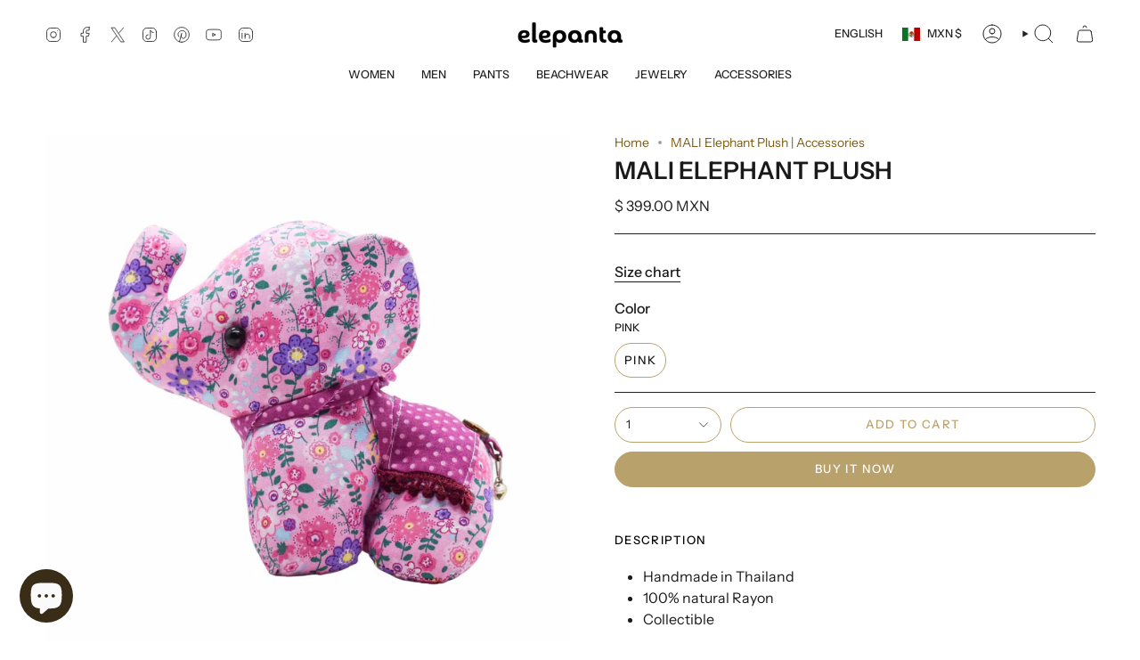

--- FILE ---
content_type: text/html; charset=utf-8
request_url: https://elepanta.com/products/mali-elephant-plush?section_id=api-product-grid-item
body_size: 2135
content:
<div id="shopify-section-api-product-grid-item" class="shopify-section">

<div data-api-content>
<div class="grid-item product-item  product-item--centered product-item--outer-text product-item--has-quickbuy "
  id="product-item--api-product-grid-item-6567850541193"
  style="--swatch-size: var(--swatch-size-filters);"
  data-grid-item
>
  <div class="product-item__image double__image" data-product-image>
    <a class="product-link" href="/products/mali-elephant-plush" aria-label="MALI ELEPHANT PLUSH" data-product-link="/products/mali-elephant-plush"><div class="product-item__bg" data-product-image-default><figure class="image-wrapper image-wrapper--cover lazy-image lazy-image--backfill is-loading" style="--aspect-ratio: 0.8333333333333334;" data-aos="img-in"
  data-aos-delay="||itemAnimationDelay||"
  data-aos-duration="800"
  data-aos-anchor="||itemAnimationAnchor||"
  data-aos-easing="ease-out-quart"><img src="//elepanta.com/cdn/shop/products/peluche-de-elefante-mali-rosa-elepanta-peluche-coleccionables-752595.jpg?crop=center&amp;height=2457&amp;v=1619360308&amp;width=2048" alt="MALI ELEPHANT PLUSH Elepanta Elephant Plush - Buy Today Elephant Pants Jewelry And Bohemian Clothes Handmade In Thailand Help To Save The Elephants FairTrade And Vegan" width="2048" height="2457" loading="eager" srcset="//elepanta.com/cdn/shop/products/peluche-de-elefante-mali-rosa-elepanta-peluche-coleccionables-752595.jpg?v=1619360308&amp;width=136 136w, //elepanta.com/cdn/shop/products/peluche-de-elefante-mali-rosa-elepanta-peluche-coleccionables-752595.jpg?v=1619360308&amp;width=160 160w, //elepanta.com/cdn/shop/products/peluche-de-elefante-mali-rosa-elepanta-peluche-coleccionables-752595.jpg?v=1619360308&amp;width=180 180w, //elepanta.com/cdn/shop/products/peluche-de-elefante-mali-rosa-elepanta-peluche-coleccionables-752595.jpg?v=1619360308&amp;width=220 220w, //elepanta.com/cdn/shop/products/peluche-de-elefante-mali-rosa-elepanta-peluche-coleccionables-752595.jpg?v=1619360308&amp;width=254 254w, //elepanta.com/cdn/shop/products/peluche-de-elefante-mali-rosa-elepanta-peluche-coleccionables-752595.jpg?v=1619360308&amp;width=284 284w, //elepanta.com/cdn/shop/products/peluche-de-elefante-mali-rosa-elepanta-peluche-coleccionables-752595.jpg?v=1619360308&amp;width=292 292w, //elepanta.com/cdn/shop/products/peluche-de-elefante-mali-rosa-elepanta-peluche-coleccionables-752595.jpg?v=1619360308&amp;width=320 320w, //elepanta.com/cdn/shop/products/peluche-de-elefante-mali-rosa-elepanta-peluche-coleccionables-752595.jpg?v=1619360308&amp;width=480 480w, //elepanta.com/cdn/shop/products/peluche-de-elefante-mali-rosa-elepanta-peluche-coleccionables-752595.jpg?v=1619360308&amp;width=528 528w, //elepanta.com/cdn/shop/products/peluche-de-elefante-mali-rosa-elepanta-peluche-coleccionables-752595.jpg?v=1619360308&amp;width=640 640w, //elepanta.com/cdn/shop/products/peluche-de-elefante-mali-rosa-elepanta-peluche-coleccionables-752595.jpg?v=1619360308&amp;width=720 720w, //elepanta.com/cdn/shop/products/peluche-de-elefante-mali-rosa-elepanta-peluche-coleccionables-752595.jpg?v=1619360308&amp;width=960 960w, //elepanta.com/cdn/shop/products/peluche-de-elefante-mali-rosa-elepanta-peluche-coleccionables-752595.jpg?v=1619360308&amp;width=1080 1080w, //elepanta.com/cdn/shop/products/peluche-de-elefante-mali-rosa-elepanta-peluche-coleccionables-752595.jpg?v=1619360308&amp;width=1296 1296w, //elepanta.com/cdn/shop/products/peluche-de-elefante-mali-rosa-elepanta-peluche-coleccionables-752595.jpg?v=1619360308&amp;width=1512 1512w, //elepanta.com/cdn/shop/products/peluche-de-elefante-mali-rosa-elepanta-peluche-coleccionables-752595.jpg?v=1619360308&amp;width=1728 1728w, //elepanta.com/cdn/shop/products/peluche-de-elefante-mali-rosa-elepanta-peluche-coleccionables-752595.jpg?v=1619360308&amp;width=1950 1950w, //elepanta.com/cdn/shop/products/peluche-de-elefante-mali-rosa-elepanta-peluche-coleccionables-752595.jpg?v=1619360308&amp;width=2048 2048w" sizes="(min-width: 1400px) calc(100vw / 4 - 32px), (min-width: 750px) calc(100vw / 2 - 22px), (min-width: 480px) calc(100vw / 2 - 16px), calc(100vw / 1)" fetchpriority="high" class=" fit-cover is-loading ">
</figure>

&nbsp;</div><deferred-image class="product-item__bg__under">
              <template><figure class="image-wrapper image-wrapper--cover lazy-image lazy-image--backfill is-loading" style="--aspect-ratio: 0.8333333333333334;"><img src="//elepanta.com/cdn/shop/products/peluche-de-elefante-mali-rosa-elepanta-peluche-coleccionables-251328.jpg?crop=center&amp;height=2457&amp;v=1619360308&amp;width=2048" alt="MALI ELEPHANT PLUSH Elepanta Elephant Plush - Buy Today Elephant Pants Jewelry And Bohemian Clothes Handmade In Thailand Help To Save The Elephants FairTrade And Vegan" width="2048" height="2457" loading="lazy" srcset="//elepanta.com/cdn/shop/products/peluche-de-elefante-mali-rosa-elepanta-peluche-coleccionables-251328.jpg?v=1619360308&amp;width=136 136w, //elepanta.com/cdn/shop/products/peluche-de-elefante-mali-rosa-elepanta-peluche-coleccionables-251328.jpg?v=1619360308&amp;width=160 160w, //elepanta.com/cdn/shop/products/peluche-de-elefante-mali-rosa-elepanta-peluche-coleccionables-251328.jpg?v=1619360308&amp;width=180 180w, //elepanta.com/cdn/shop/products/peluche-de-elefante-mali-rosa-elepanta-peluche-coleccionables-251328.jpg?v=1619360308&amp;width=220 220w, //elepanta.com/cdn/shop/products/peluche-de-elefante-mali-rosa-elepanta-peluche-coleccionables-251328.jpg?v=1619360308&amp;width=254 254w, //elepanta.com/cdn/shop/products/peluche-de-elefante-mali-rosa-elepanta-peluche-coleccionables-251328.jpg?v=1619360308&amp;width=284 284w, //elepanta.com/cdn/shop/products/peluche-de-elefante-mali-rosa-elepanta-peluche-coleccionables-251328.jpg?v=1619360308&amp;width=292 292w, //elepanta.com/cdn/shop/products/peluche-de-elefante-mali-rosa-elepanta-peluche-coleccionables-251328.jpg?v=1619360308&amp;width=320 320w, //elepanta.com/cdn/shop/products/peluche-de-elefante-mali-rosa-elepanta-peluche-coleccionables-251328.jpg?v=1619360308&amp;width=480 480w, //elepanta.com/cdn/shop/products/peluche-de-elefante-mali-rosa-elepanta-peluche-coleccionables-251328.jpg?v=1619360308&amp;width=528 528w, //elepanta.com/cdn/shop/products/peluche-de-elefante-mali-rosa-elepanta-peluche-coleccionables-251328.jpg?v=1619360308&amp;width=640 640w, //elepanta.com/cdn/shop/products/peluche-de-elefante-mali-rosa-elepanta-peluche-coleccionables-251328.jpg?v=1619360308&amp;width=720 720w, //elepanta.com/cdn/shop/products/peluche-de-elefante-mali-rosa-elepanta-peluche-coleccionables-251328.jpg?v=1619360308&amp;width=960 960w, //elepanta.com/cdn/shop/products/peluche-de-elefante-mali-rosa-elepanta-peluche-coleccionables-251328.jpg?v=1619360308&amp;width=1080 1080w, //elepanta.com/cdn/shop/products/peluche-de-elefante-mali-rosa-elepanta-peluche-coleccionables-251328.jpg?v=1619360308&amp;width=1296 1296w, //elepanta.com/cdn/shop/products/peluche-de-elefante-mali-rosa-elepanta-peluche-coleccionables-251328.jpg?v=1619360308&amp;width=1512 1512w, //elepanta.com/cdn/shop/products/peluche-de-elefante-mali-rosa-elepanta-peluche-coleccionables-251328.jpg?v=1619360308&amp;width=1728 1728w, //elepanta.com/cdn/shop/products/peluche-de-elefante-mali-rosa-elepanta-peluche-coleccionables-251328.jpg?v=1619360308&amp;width=1950 1950w, //elepanta.com/cdn/shop/products/peluche-de-elefante-mali-rosa-elepanta-peluche-coleccionables-251328.jpg?v=1619360308&amp;width=2048 2048w" sizes="(min-width: 1400px) calc(100vw / 4 - 32px), (min-width: 750px) calc(100vw / 2 - 22px), (min-width: 480px) calc(100vw / 2 - 16px), calc(100vw / 1)" class=" fit-cover is-loading ">
</figure>
</template>
            </deferred-image></a>

    <quick-add-product>
      <div class="quick-add__holder" data-quick-add-holder="6567850541193"><form method="post" action="/cart/add" id="ProductForm--api-product-grid-item-6567850541193" accept-charset="UTF-8" class="shopify-product-form" enctype="multipart/form-data"><input type="hidden" name="form_type" value="product" /><input type="hidden" name="utf8" value="✓" /><input type="hidden" name="id" value="39353648054409"><button class="quick-add__button caps"
              type="submit"
              name="add"
              aria-label="Quick add"
              data-add-to-cart
            >
              <span class="btn__text">Quick add</span>
              <span class="btn__plus"></span>
              <span class="btn__added">&nbsp;</span>
              <span class="btn__loader">
                <svg height="18" width="18" class="svg-loader">
                  <circle r="7" cx="9" cy="9" />
                  <circle stroke-dasharray="87.96459430051421 87.96459430051421" r="7" cx="9" cy="9" />
                </svg>
              </span>
              <span class="btn__error" data-message-error>&nbsp;</span>
            </button><input type="hidden" name="product-id" value="6567850541193" /><input type="hidden" name="section-id" value="api-product-grid-item" /></form>


<template data-quick-add-modal-template>
  <dialog class="product-quick-add" data-product-id="6567850541193" data-section-id="api-product-grid-item-6567850541193" inert data-quick-add-modal data-scroll-lock-required>
    <form method="dialog">
      <button class="visually-hidden no-js" aria-label="Close"></button>
    </form>

    <div class="product-quick-add__content" data-product-upsell-container data-scroll-lock-scrollable style="--swatch-size: var(--swatch-size-product)">
      <div class="product-quick-add__close-outer">
        <button class="product-quick-add__close drawer__close" aria-label="Close" data-quick-add-modal-close autofocus><svg aria-hidden="true" focusable="false" role="presentation" class="icon icon-cancel" viewBox="0 0 24 24"><path d="M6.758 17.243 12.001 12m5.243-5.243L12 12m0 0L6.758 6.757M12.001 12l5.243 5.243" stroke="currentColor" stroke-linecap="round" stroke-linejoin="round"/></svg></button>
      </div>

      <div class="product-quick-add__inner" data-product-upsell-ajax></div>

      <div class="loader loader--top"><div class="loader-indeterminate"></div></div>
    </div>
  </dialog>
</template></div>
    </quick-add-product>
  </div>

  <div class="product-information" data-product-information>
    <div class="product-item__info">
      <a class="product-link" href="/products/mali-elephant-plush" data-product-link="/products/mali-elephant-plush">
        <p class="product-item__title">MALI ELEPHANT PLUSH</p>

        <div class="product-item__price__holder"><div class="product-item__price" data-product-price>
            
<span class="price">
  
    <span class="new-price">
      
<span class=transcy-money>$ 399.00 MXN</span>
</span>
    
  
</span>

          </div>
        </div>
      </a></div>
  </div>
</div></div></div>